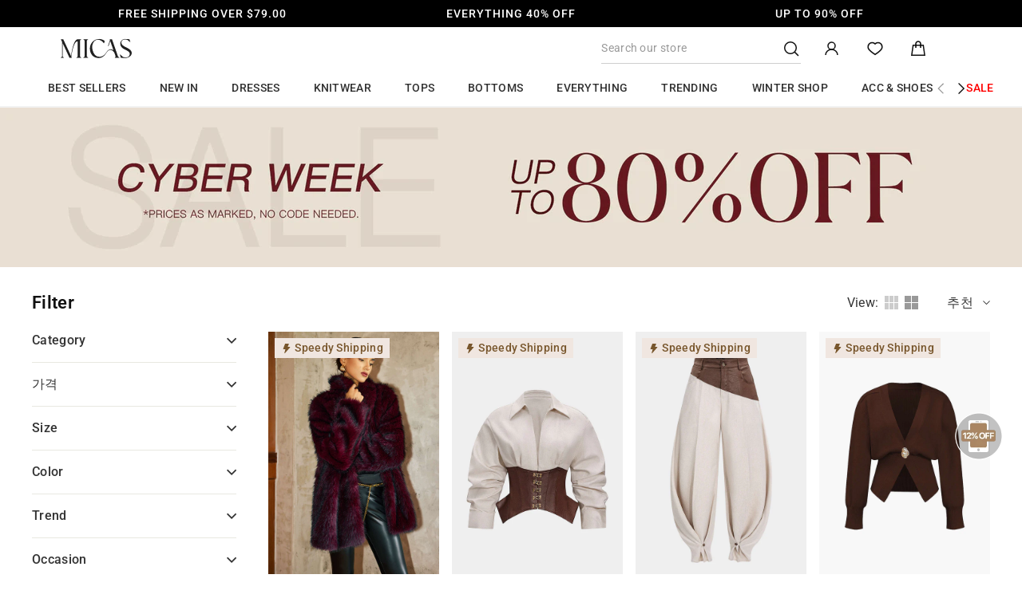

--- FILE ---
content_type: text/html; charset=utf-8
request_url: https://shopmicas.com/ko/cart?t=1768721918021&view=ajax
body_size: 2380
content:



























<div class="cart__items"
     data-count="0"
     data-cart-subtotal="0"
     data-cart-subtotal-shipping="0"
     data-cart-item-ids=""
     data-cart-item-handles=""
     data-cart-item-variant-ids=""
>
  
  
  
  

  

  

  
  

  
</div>
<div class="cart__discounts cart__item-sub cart__item-row hide">
  <div>Discounts</div>
  <div>
    
  </div>
</div>



  <div class="cart__custom-product">
    <h2 class="cart-custom-product-title">You may also like</h2>
    <div class="custom-products-container custom-product-item-container">
      
      
      
        
        
        
          
          


<div class="custom-product-item js-cart_variants__item matomo-product-container"
		 data-handle="mcwss2512040137"
		 data-product-id="9099554750680"
		 data-id="51224063279320"
		 data-quantity="1"
		 data-title="ADD TO CART"
		 data-scope-name="cart#@#recommend"
		 data-matomo-action="cart#@#recommend"
		 data-matomo-name="mcwss2512040137"
		 data-matomo-index="1"
		 data-matomo-url="//shopmicas.com/cdn/shop/files/d1788cda-4f14-482a-999b-7573f70627a6.jpg"
		 data-matomo-sku="MCWSS2512040137-WHITE-XS"
		 data-matomo-size="XS"
		 data-matomo-color="WHITE"
		 data-matomo-price="45.0"
		
			data-matomo-content
		
		 data-content-name="cart#@#product#@#recommend#@#mcwss2512040137#@#1#@#pc/mobile"
		 data-content-piece="//shopmicas.com/cdn/shop/files/d1788cda-4f14-482a-999b-7573f70627a6.jpg"
><div class="custom-product-item__image">
		<a href="/ko/products/mcwss2512040137?variant=51224063279320"
			 style="height: 0; padding-bottom: 150.00000000000003%;"
			 data-matomo="product_card"
		>
			<img class="lazyload"
					 data-src="//shopmicas.com/cdn/shop/files/d1788cda-4f14-482a-999b-7573f70627a6_{width}x.jpg?v=1766830819"
					 data-widths="[180, 360, 540]"
					 data-aspectratio=""
					 data-sizes="auto"
					 alt="Floral Print Jacquard Ruched Balloon Sleeve Top">
		</a>
	</div>
	<div class="custom-product-item__details">
		<div class="custom-product-item__title">
			<a href="/ko/products/mcwss2512040137?variant=51224063279320"
				 class="custom-product-item__name"
				 data-matomo="product_card"
			>Floral Print Jacquard Ruched Balloon Sleeve Top
      </a>
			<div class="notranslate custom-product-item__price">
				
					<span class="custom-product-price custom-product-price-sale font-weight-600">
            <span class=transcy-money>$45.00</span>
          </span>
					<span class="custom-product-price custom-product-price-strikethrough custom-product-price-compare_at_price">
						<span class=transcy-money>$50.00</span>
					</span>
				
			</div>
			<div class="js-variants__wrapper">
				<div class="custom-product-item--variants">
					<div class="js-variants">
						<span>Color: </span> <span class="notranslate">WHITE</span>
					</div>
					<div class="js-variants">
						<span>Size: </span> <span class="notranslate">XS</span>
					</div>
				</div>
			</div>
		</div>
		<div class="custom-product-item__add">
			<button class="custom-product-item__submit custom-product-add2cart" type="button"
							data-matomo="cart_recommend_add"
			>ADD TO CART</button>
		</div>
	</div>
</div>

        
      
        
        
        
          
          


<div class="custom-product-item js-cart_variants__item matomo-product-container"
		 data-handle="mcwsx2512040138"
		 data-product-id="9099554783448"
		 data-id="51224063475928"
		 data-quantity="1"
		 data-title="ADD TO CART"
		 data-scope-name="cart#@#recommend"
		 data-matomo-action="cart#@#recommend"
		 data-matomo-name="mcwsx2512040138"
		 data-matomo-index="2"
		 data-matomo-url="//shopmicas.com/cdn/shop/files/43239c3d-3d80-4638-bc12-e69d509ee096.jpg"
		 data-matomo-sku="MCWSX2512040138-BEIGE-XS"
		 data-matomo-size="XS"
		 data-matomo-color="BEIGE"
		 data-matomo-price="38.0"
		
			data-matomo-content
		
		 data-content-name="cart#@#product#@#recommend#@#mcwsx2512040138#@#2#@#pc/mobile"
		 data-content-piece="//shopmicas.com/cdn/shop/files/43239c3d-3d80-4638-bc12-e69d509ee096.jpg"
><div class="custom-product-item__image">
		<a href="/ko/products/mcwsx2512040138?variant=51224063475928"
			 style="height: 0; padding-bottom: 150.00000000000003%;"
			 data-matomo="product_card"
		>
			<img class="lazyload"
					 data-src="//shopmicas.com/cdn/shop/files/43239c3d-3d80-4638-bc12-e69d509ee096_{width}x.jpg?v=1768564767"
					 data-widths="[180, 360, 540]"
					 data-aspectratio=""
					 data-sizes="auto"
					 alt="Floral Print Jacquard High Waist Shorts">
		</a>
	</div>
	<div class="custom-product-item__details">
		<div class="custom-product-item__title">
			<a href="/ko/products/mcwsx2512040138?variant=51224063475928"
				 class="custom-product-item__name"
				 data-matomo="product_card"
			>Floral Print Jacquard High Waist Shorts
      </a>
			<div class="notranslate custom-product-item__price">
				
					<span class="custom-product-price custom-product-price-sale font-weight-600">
            <span class=transcy-money>$38.00</span>
          </span>
					<span class="custom-product-price custom-product-price-strikethrough custom-product-price-compare_at_price">
						<span class=transcy-money>$40.00</span>
					</span>
				
			</div>
			<div class="js-variants__wrapper">
				<div class="custom-product-item--variants">
					<div class="js-variants">
						<span>Color: </span> <span class="notranslate">BEIGE</span>
					</div>
					<div class="js-variants">
						<span>Size: </span> <span class="notranslate">XS</span>
					</div>
				</div>
			</div>
		</div>
		<div class="custom-product-item__add">
			<button class="custom-product-item__submit custom-product-add2cart" type="button"
							data-matomo="cart_recommend_add"
			>ADD TO CART</button>
		</div>
	</div>
</div>

        
      
        
        
        
          
          


<div class="custom-product-item js-cart_variants__item matomo-product-container"
		 data-handle="mcwov2512080016"
		 data-product-id="9102937129176"
		 data-id="51233788100824"
		 data-quantity="1"
		 data-title="ADD TO CART"
		 data-scope-name="cart#@#recommend"
		 data-matomo-action="cart#@#recommend"
		 data-matomo-name="mcwov2512080016"
		 data-matomo-index="3"
		 data-matomo-url="//shopmicas.com/cdn/shop/files/bb1e08c6-26de-4e69-b4e2-74d157faea1c.jpg"
		 data-matomo-sku="MCWOV2512080016-BROWN-XS"
		 data-matomo-size="XS"
		 data-matomo-color="BROWN"
		 data-matomo-price="40.0"
		
			data-matomo-content
		
		 data-content-name="cart#@#product#@#recommend#@#mcwov2512080016#@#3#@#pc/mobile"
		 data-content-piece="//shopmicas.com/cdn/shop/files/bb1e08c6-26de-4e69-b4e2-74d157faea1c.jpg"
><div class="custom-product-item__image">
		<a href="/ko/products/mcwov2512080016?variant=51233788100824"
			 style="height: 0; padding-bottom: 150.00000000000003%;"
			 data-matomo="product_card"
		>
			<img class="lazyload"
					 data-src="//shopmicas.com/cdn/shop/files/bb1e08c6-26de-4e69-b4e2-74d157faea1c_{width}x.jpg?v=1767938567"
					 data-widths="[180, 360, 540]"
					 data-aspectratio=""
					 data-sizes="auto"
					 alt="Tweed Plaid Print Patchwork Button Long-Sleeve Top">
		</a>
	</div>
	<div class="custom-product-item__details">
		<div class="custom-product-item__title">
			<a href="/ko/products/mcwov2512080016?variant=51233788100824"
				 class="custom-product-item__name"
				 data-matomo="product_card"
			>Tweed Plaid Print Patchwork Button Long-Sleeve Top
      </a>
			<div class="notranslate custom-product-item__price">
				
					<span class="custom-product-price custom-product-price-sale font-weight-600">
            <span class=transcy-money>$40.00</span>
          </span>
					<span class="custom-product-price custom-product-price-strikethrough custom-product-price-compare_at_price">
						<span class=transcy-money>$48.00</span>
					</span>
				
			</div>
			<div class="js-variants__wrapper">
				<div class="custom-product-item--variants">
					<div class="js-variants">
						<span>Color: </span> <span class="notranslate">BROWN</span>
					</div>
					<div class="js-variants">
						<span>Size: </span> <span class="notranslate">XS</span>
					</div>
				</div>
			</div>
		</div>
		<div class="custom-product-item__add">
			<button class="custom-product-item__submit custom-product-add2cart" type="button"
							data-matomo="cart_recommend_add"
			>ADD TO CART</button>
		</div>
	</div>
</div>

        
      
        
        
        
          
          


<div class="custom-product-item js-cart_variants__item matomo-product-container"
		 data-handle="mcwbs2512100007"
		 data-product-id="9102936703192"
		 data-id="51233786003672"
		 data-quantity="1"
		 data-title="ADD TO CART"
		 data-scope-name="cart#@#recommend"
		 data-matomo-action="cart#@#recommend"
		 data-matomo-name="mcwbs2512100007"
		 data-matomo-index="4"
		 data-matomo-url="//shopmicas.com/cdn/shop/files/bb1ece48-e774-47a4-a2ed-d77d735a09c6.jpg"
		 data-matomo-sku="MCWBS2512100007-BROWN-XS"
		 data-matomo-size="XS"
		 data-matomo-color="BROWN"
		 data-matomo-price="38.0"
		
			data-matomo-content
		
		 data-content-name="cart#@#product#@#recommend#@#mcwbs2512100007#@#4#@#pc/mobile"
		 data-content-piece="//shopmicas.com/cdn/shop/files/bb1ece48-e774-47a4-a2ed-d77d735a09c6.jpg"
><div class="custom-product-item__image">
		<a href="/ko/products/mcwbs2512100007?variant=51233786003672"
			 style="height: 0; padding-bottom: 150.00000000000003%;"
			 data-matomo="product_card"
		>
			<img class="lazyload"
					 data-src="//shopmicas.com/cdn/shop/files/bb1ece48-e774-47a4-a2ed-d77d735a09c6_{width}x.jpg?v=1767938560"
					 data-widths="[180, 360, 540]"
					 data-aspectratio=""
					 data-sizes="auto"
					 alt="Plaid Print Button High Waist Shorts">
		</a>
	</div>
	<div class="custom-product-item__details">
		<div class="custom-product-item__title">
			<a href="/ko/products/mcwbs2512100007?variant=51233786003672"
				 class="custom-product-item__name"
				 data-matomo="product_card"
			>Plaid Print Button High Waist Shorts
      </a>
			<div class="notranslate custom-product-item__price">
				
					<span class="custom-product-price custom-product-price-sale font-weight-600">
            <span class=transcy-money>$38.00</span>
          </span>
					<span class="custom-product-price custom-product-price-strikethrough custom-product-price-compare_at_price">
						<span class=transcy-money>$40.00</span>
					</span>
				
			</div>
			<div class="js-variants__wrapper">
				<div class="custom-product-item--variants">
					<div class="js-variants">
						<span>Color: </span> <span class="notranslate">BROWN</span>
					</div>
					<div class="js-variants">
						<span>Size: </span> <span class="notranslate">XS</span>
					</div>
				</div>
			</div>
		</div>
		<div class="custom-product-item__add">
			<button class="custom-product-item__submit custom-product-add2cart" type="button"
							data-matomo="cart_recommend_add"
			>ADD TO CART</button>
		</div>
	</div>
</div>

        
      
        
        
        
          
          


<div class="custom-product-item js-cart_variants__item matomo-product-container"
		 data-handle="mcwtu2512130080"
		 data-product-id="9115349090520"
		 data-id="51296424755416"
		 data-quantity="1"
		 data-title="ADD TO CART"
		 data-scope-name="cart#@#recommend"
		 data-matomo-action="cart#@#recommend"
		 data-matomo-name="mcwtu2512130080"
		 data-matomo-index="5"
		 data-matomo-url="//shopmicas.com/cdn/shop/files/b0e8e7ba-be45-48d8-aac4-7663f9b0a037.jpg"
		 data-matomo-sku="MCWTU2512130080-GREEN-XS"
		 data-matomo-size="XS"
		 data-matomo-color="GREEN"
		 data-matomo-price="28.0"
		
			data-matomo-content
		
		 data-content-name="cart#@#product#@#recommend#@#mcwtu2512130080#@#5#@#pc/mobile"
		 data-content-piece="//shopmicas.com/cdn/shop/files/b0e8e7ba-be45-48d8-aac4-7663f9b0a037.jpg"
><div class="custom-product-item__image">
		<a href="/ko/products/mcwtu2512130080?variant=51296424755416"
			 style="height: 0; padding-bottom: 150.00000000000003%;"
			 data-matomo="product_card"
		>
			<img class="lazyload"
					 data-src="//shopmicas.com/cdn/shop/files/b0e8e7ba-be45-48d8-aac4-7663f9b0a037_{width}x.jpg?v=1768309733"
					 data-widths="[180, 360, 540]"
					 data-aspectratio=""
					 data-sizes="auto"
					 alt="Leaves Contrast Print Satin Backless Tube Top">
		</a>
	</div>
	<div class="custom-product-item__details">
		<div class="custom-product-item__title">
			<a href="/ko/products/mcwtu2512130080?variant=51296424755416"
				 class="custom-product-item__name"
				 data-matomo="product_card"
			>Leaves Contrast Print Satin Backless Tube Top
      </a>
			<div class="notranslate custom-product-item__price">
				
					<span class="custom-product-price font-weight-600">
            <span class=transcy-money>$28.00</span>
          </span>
				
			</div>
			<div class="js-variants__wrapper">
				<div class="custom-product-item--variants">
					<div class="js-variants">
						<span>Color: </span> <span class="notranslate">GREEN</span>
					</div>
					<div class="js-variants">
						<span>Size: </span> <span class="notranslate">XS</span>
					</div>
				</div>
			</div>
		</div>
		<div class="custom-product-item__add">
			<button class="custom-product-item__submit custom-product-add2cart" type="button"
							data-matomo="cart_recommend_add"
			>ADD TO CART</button>
		</div>
	</div>
</div>

        
      
        
        
        
          
          


<div class="custom-product-item js-cart_variants__item matomo-product-container"
		 data-handle="mcwbt2512130082"
		 data-product-id="9115348238552"
		 data-id="51296419938520"
		 data-quantity="1"
		 data-title="ADD TO CART"
		 data-scope-name="cart#@#recommend"
		 data-matomo-action="cart#@#recommend"
		 data-matomo-name="mcwbt2512130082"
		 data-matomo-index="6"
		 data-matomo-url="//shopmicas.com/cdn/shop/files/723926df-159d-433a-a7bf-8229fc39e7eb.jpg"
		 data-matomo-sku="MCWBT2512130082-GREEN-XS"
		 data-matomo-size="XS"
		 data-matomo-color="GREEN"
		 data-matomo-price="45.0"
		
			data-matomo-content
		
		 data-content-name="cart#@#product#@#recommend#@#mcwbt2512130082#@#6#@#pc/mobile"
		 data-content-piece="//shopmicas.com/cdn/shop/files/723926df-159d-433a-a7bf-8229fc39e7eb.jpg"
><div class="custom-product-item__image">
		<a href="/ko/products/mcwbt2512130082?variant=51296419938520"
			 style="height: 0; padding-bottom: 150.00000000000003%;"
			 data-matomo="product_card"
		>
			<img class="lazyload"
					 data-src="//shopmicas.com/cdn/shop/files/723926df-159d-433a-a7bf-8229fc39e7eb_{width}x.jpg?v=1768309656"
					 data-widths="[180, 360, 540]"
					 data-aspectratio=""
					 data-sizes="auto"
					 alt="Leaves Contrast Print Satin Shirred Waistband Wide Leg Pants">
		</a>
	</div>
	<div class="custom-product-item__details">
		<div class="custom-product-item__title">
			<a href="/ko/products/mcwbt2512130082?variant=51296419938520"
				 class="custom-product-item__name"
				 data-matomo="product_card"
			>Leaves Contrast Print Satin Shirred Waistband Wide Leg Pants
      </a>
			<div class="notranslate custom-product-item__price">
				
					<span class="custom-product-price font-weight-600">
            <span class=transcy-money>$45.00</span>
          </span>
				
			</div>
			<div class="js-variants__wrapper">
				<div class="custom-product-item--variants">
					<div class="js-variants">
						<span>Color: </span> <span class="notranslate">GREEN</span>
					</div>
					<div class="js-variants">
						<span>Size: </span> <span class="notranslate">XS</span>
					</div>
				</div>
			</div>
		</div>
		<div class="custom-product-item__add">
			<button class="custom-product-item__submit custom-product-add2cart" type="button"
							data-matomo="cart_recommend_add"
			>ADD TO CART</button>
		</div>
	</div>
</div>

        
      
        
        
        
          
          


<div class="custom-product-item js-cart_variants__item matomo-product-container"
		 data-handle="mcwda2512040130"
		 data-product-id="9115348304088"
		 data-id="51296420233432"
		 data-quantity="1"
		 data-title="ADD TO CART"
		 data-scope-name="cart#@#recommend"
		 data-matomo-action="cart#@#recommend"
		 data-matomo-name="mcwda2512040130"
		 data-matomo-index="7"
		 data-matomo-url="//shopmicas.com/cdn/shop/files/fa0caadb-7bdc-446a-b821-a708e252d26e.jpg"
		 data-matomo-sku="MCWDA2512040130-GREEN-XS"
		 data-matomo-size="XS"
		 data-matomo-color="GREEN"
		 data-matomo-price="70.0"
		
			data-matomo-content
		
		 data-content-name="cart#@#product#@#recommend#@#mcwda2512040130#@#7#@#pc/mobile"
		 data-content-piece="//shopmicas.com/cdn/shop/files/fa0caadb-7bdc-446a-b821-a708e252d26e.jpg"
><div class="custom-product-item__image">
		<a href="/ko/products/mcwda2512040130?variant=51296420233432"
			 style="height: 0; padding-bottom: 150.00000000000003%;"
			 data-matomo="product_card"
		>
			<img class="lazyload"
					 data-src="//shopmicas.com/cdn/shop/files/fa0caadb-7bdc-446a-b821-a708e252d26e_{width}x.jpg?v=1768309660"
					 data-widths="[180, 360, 540]"
					 data-aspectratio=""
					 data-sizes="auto"
					 alt="Jacquard Patchwork Ruched Strappy Sleeveless Maxi Dress">
		</a>
	</div>
	<div class="custom-product-item__details">
		<div class="custom-product-item__title">
			<a href="/ko/products/mcwda2512040130?variant=51296420233432"
				 class="custom-product-item__name"
				 data-matomo="product_card"
			>Jacquard Patchwork Ruched Strappy Sleeveless Maxi Dress
      </a>
			<div class="notranslate custom-product-item__price">
				
					<span class="custom-product-price custom-product-price-sale font-weight-600">
            <span class=transcy-money>$70.00</span>
          </span>
					<span class="custom-product-price custom-product-price-strikethrough custom-product-price-compare_at_price">
						<span class=transcy-money>$78.00</span>
					</span>
				
			</div>
			<div class="js-variants__wrapper">
				<div class="custom-product-item--variants">
					<div class="js-variants">
						<span>Color: </span> <span class="notranslate">GREEN</span>
					</div>
					<div class="js-variants">
						<span>Size: </span> <span class="notranslate">XS</span>
					</div>
				</div>
			</div>
		</div>
		<div class="custom-product-item__add">
			<button class="custom-product-item__submit custom-product-add2cart" type="button"
							data-matomo="cart_recommend_add"
			>ADD TO CART</button>
		</div>
	</div>
</div>

        
      
        
        
        
          
          


<div class="custom-product-item js-cart_variants__item matomo-product-container"
		 data-handle="mcwss2512110076"
		 data-product-id="9095102955736"
		 data-id="51209565798616"
		 data-quantity="1"
		 data-title="ADD TO CART"
		 data-scope-name="cart#@#recommend"
		 data-matomo-action="cart#@#recommend"
		 data-matomo-name="mcwss2512110076"
		 data-matomo-index="8"
		 data-matomo-url="//shopmicas.com/cdn/shop/files/dff5fe3a-5e4d-440b-9646-942fed99e234.jpg"
		 data-matomo-sku="MCWSS2512110076-BURGUNDY-XS"
		 data-matomo-size="XS"
		 data-matomo-color="BURGUNDY"
		 data-matomo-price="28.0"
		
			data-matomo-content
		
		 data-content-name="cart#@#product#@#recommend#@#mcwss2512110076#@#8#@#pc/mobile"
		 data-content-piece="//shopmicas.com/cdn/shop/files/dff5fe3a-5e4d-440b-9646-942fed99e234.jpg"
><div class="custom-product-item__image">
		<a href="/ko/products/mcwss2512110076?variant=51209565798616"
			 style="height: 0; padding-bottom: 150.00000000000003%;"
			 data-matomo="product_card"
		>
			<img class="lazyload"
					 data-src="//shopmicas.com/cdn/shop/files/dff5fe3a-5e4d-440b-9646-942fed99e234_{width}x.jpg?v=1768564750"
					 data-widths="[180, 360, 540]"
					 data-aspectratio=""
					 data-sizes="auto"
					 alt="Mock Neck Metallic Decor Asymmetrical Tank Top">
		</a>
	</div>
	<div class="custom-product-item__details">
		<div class="custom-product-item__title">
			<a href="/ko/products/mcwss2512110076?variant=51209565798616"
				 class="custom-product-item__name"
				 data-matomo="product_card"
			><span class="speedy-flag">
            <svg class="icon icon-flashSale speedy-tag" t="1725351926061" viewBox="0 0 1024 1024" version="1.1" xmlns="http://www.w3.org/2000/svg" p-id="3804" width="22" height="22"><path d="M395.765333 586.570667h-171.733333c-22.421333 0-37.888-22.442667-29.909333-43.381334L364.768 95.274667A32 32 0 0 1 394.666667 74.666667h287.957333c22.72 0 38.208 23.018667 29.632 44.064l-99.36 243.882666h187.050667c27.509333 0 42.186667 32.426667 24.042666 53.098667l-458.602666 522.56c-22.293333 25.408-63.626667 3.392-54.976-29.28l85.354666-322.421333z" fill="#000000" p-id="3805"></path></svg>
            Speedy Shipping
          </span>Mock Neck Metallic Decor Asymmetrical Tank Top
      </a>
			<div class="notranslate custom-product-item__price">
				
					<span class="custom-product-price font-weight-600">
            <span class=transcy-money>$28.00</span>
          </span>
				
			</div>
			<div class="js-variants__wrapper">
				<div class="custom-product-item--variants">
					<div class="js-variants">
						<span>Color: </span> <span class="notranslate">BURGUNDY</span>
					</div>
					<div class="js-variants">
						<span>Size: </span> <span class="notranslate">XS</span>
					</div>
				</div>
			</div>
		</div>
		<div class="custom-product-item__add">
			<button class="custom-product-item__submit custom-product-add2cart" type="button"
							data-matomo="cart_recommend_add"
			>ADD TO CART</button>
		</div>
	</div>
</div>

        
      
        
        
        
          
          


<div class="custom-product-item js-cart_variants__item matomo-product-container"
		 data-handle="mcwsx2512110075"
		 data-product-id="9095102988504"
		 data-id="51209565962456"
		 data-quantity="1"
		 data-title="ADD TO CART"
		 data-scope-name="cart#@#recommend"
		 data-matomo-action="cart#@#recommend"
		 data-matomo-name="mcwsx2512110075"
		 data-matomo-index="9"
		 data-matomo-url="//shopmicas.com/cdn/shop/files/1cc70e00-dd04-400f-9572-ae9d7c3044ba.jpg"
		 data-matomo-sku="MCWSX2512110075-BURGUNDY-XS"
		 data-matomo-size="XS"
		 data-matomo-color="BURGUNDY"
		 data-matomo-price="30.0"
		
			data-matomo-content
		
		 data-content-name="cart#@#product#@#recommend#@#mcwsx2512110075#@#9#@#pc/mobile"
		 data-content-piece="//shopmicas.com/cdn/shop/files/1cc70e00-dd04-400f-9572-ae9d7c3044ba.jpg"
><div class="custom-product-item__image">
		<a href="/ko/products/mcwsx2512110075?variant=51209565962456"
			 style="height: 0; padding-bottom: 150.00000000000003%;"
			 data-matomo="product_card"
		>
			<img class="lazyload"
					 data-src="//shopmicas.com/cdn/shop/files/1cc70e00-dd04-400f-9572-ae9d7c3044ba_{width}x.jpg?v=1768564772"
					 data-widths="[180, 360, 540]"
					 data-aspectratio=""
					 data-sizes="auto"
					 alt="Ruched Asymmetrical Metallic Decor Mini Skirt">
		</a>
	</div>
	<div class="custom-product-item__details">
		<div class="custom-product-item__title">
			<a href="/ko/products/mcwsx2512110075?variant=51209565962456"
				 class="custom-product-item__name"
				 data-matomo="product_card"
			>Ruched Asymmetrical Metallic Decor Mini Skirt
      </a>
			<div class="notranslate custom-product-item__price">
				
					<span class="custom-product-price font-weight-600">
            <span class=transcy-money>$30.00</span>
          </span>
				
			</div>
			<div class="js-variants__wrapper">
				<div class="custom-product-item--variants">
					<div class="js-variants">
						<span>Color: </span> <span class="notranslate">BURGUNDY</span>
					</div>
					<div class="js-variants">
						<span>Size: </span> <span class="notranslate">XS</span>
					</div>
				</div>
			</div>
		</div>
		<div class="custom-product-item__add">
			<button class="custom-product-item__submit custom-product-add2cart" type="button"
							data-matomo="cart_recommend_add"
			>ADD TO CART</button>
		</div>
	</div>
</div>

        
      
        
        
        
          
          


<div class="custom-product-item js-cart_variants__item matomo-product-container"
		 data-handle="mcwto2507240088"
		 data-product-id="9112444698840"
		 data-id="51279966339288"
		 data-quantity="1"
		 data-title="ADD TO CART"
		 data-scope-name="cart#@#recommend"
		 data-matomo-action="cart#@#recommend"
		 data-matomo-name="mcwto2507240088"
		 data-matomo-index="10"
		 data-matomo-url="//shopmicas.com/cdn/shop/files/2fedea73-639d-4752-8bf0-92c241d8d61f.jpg"
		 data-matomo-sku="MCWTO2507240088-WHITE-XS"
		 data-matomo-size="XS"
		 data-matomo-color="WHITE"
		 data-matomo-price="25.0"
		
			data-matomo-content
		
		 data-content-name="cart#@#product#@#recommend#@#mcwto2507240088#@#10#@#pc/mobile"
		 data-content-piece="//shopmicas.com/cdn/shop/files/2fedea73-639d-4752-8bf0-92c241d8d61f.jpg"
><div class="custom-product-item__image">
		<a href="/ko/products/mcwto2507240088?variant=51279966339288"
			 style="height: 0; padding-bottom: 150.00000000000003%;"
			 data-matomo="product_card"
		>
			<img class="lazyload"
					 data-src="//shopmicas.com/cdn/shop/files/2fedea73-639d-4752-8bf0-92c241d8d61f_{width}x.jpg?v=1767947992"
					 data-widths="[180, 360, 540]"
					 data-aspectratio=""
					 data-sizes="auto"
					 alt="Floral Print Sheer Slip Underwire Sleeveless Bodysuit">
		</a>
	</div>
	<div class="custom-product-item__details">
		<div class="custom-product-item__title">
			<a href="/ko/products/mcwto2507240088?variant=51279966339288"
				 class="custom-product-item__name"
				 data-matomo="product_card"
			>Floral Print Sheer Slip Underwire Sleeveless Bodysuit
      </a>
			<div class="notranslate custom-product-item__price">
				
					<span class="custom-product-price custom-product-price-sale font-weight-600">
            <span class=transcy-money>$25.00</span>
          </span>
					<span class="custom-product-price custom-product-price-strikethrough custom-product-price-compare_at_price">
						<span class=transcy-money>$28.00</span>
					</span>
				
			</div>
			<div class="js-variants__wrapper">
				<div class="custom-product-item--variants">
					<div class="js-variants">
						<span>Color: </span> <span class="notranslate">WHITE</span>
					</div>
					<div class="js-variants">
						<span>Size: </span> <span class="notranslate">XS</span>
					</div>
				</div>
			</div>
		</div>
		<div class="custom-product-item__add">
			<button class="custom-product-item__submit custom-product-add2cart" type="button"
							data-matomo="cart_recommend_add"
			>ADD TO CART</button>
		</div>
	</div>
</div>

        
      
        
        
        
          
            
    </div>
  </div>


<div id="luckyday_info" class=""></div>

<div>
   >=  and 
</div>




<div id="shipping-target-container" data-shipping-type="paid">
  
    
    <p class="shipping-warning" >You are only <span class="threshold-target notranslate"><span class=transcy-money>$79.00</span></span> away from free shipping!</p>
  </div>









--- FILE ---
content_type: text/css
request_url: https://shopmicas.com/cdn/shop/t/223/compiled_assets/styles.css?v=137253
body_size: -631
content:
.search-bar.has-tag{position:relative}.search-bar.has-tag:before{content:"Plus ";position:absolute;left:12px;top:50%;transform:translateY(-50%);background:#fff;color:#78562c;font-weight:600;padding:1px}
/*# sourceMappingURL=/cdn/shop/t/223/compiled_assets/styles.css.map?v=137253 */


--- FILE ---
content_type: text/javascript
request_url: https://shopmicas.com/cdn/shop/t/223/assets/matomoTrack.js?v=143256738197728148981757586237
body_size: 25
content:
~function(){const hrefLogStr=sessionStorage.getItem("href_log")||"{}",hrefLog=JSON.parse(hrefLogStr);let current=decodeURI(location.href);current.length>=250&&CryptoJS&&(current=CryptoJS.MD5(current).toString());const getLanding=()=>hrefLog.landing?hrefLog.landing:current,getPrev=()=>hrefLog.current?hrefLog.current===current?hrefLog.prev:hrefLog.current:null;let landing=getLanding(),prev=getPrev();const newTime=new Date().getTime(),time=hrefLog.time||0;newTime-time>=72e5&&(landing=current),sessionStorage.setItem("href_log",JSON.stringify({landing,prev,current,time:newTime}))}();var theme=window.theme=window.theme||{},_paq=window._paq=window._paq||[];~function(){const pageType=window.theme.page_type||"home",pageHandle=window.theme.page_handle||pageType,mForm=new URLSearchParams(window.location.search).get("m_form")||"null",handle=window.theme?.collection_handle||window.theme?.product_handle||"null",url_parameter=`${pageHandle}#@#${mForm}#@#${handle}`;console.debug(url_parameter),_paq.push([function(){visitor_id=this.getVisitorId(),localStorage.setItem("matomo_visitor_id",visitor_id)}]);let type="pc";theme?.config?.bpSmall&&(type="mobile"),_paq.push(["setCustomDimension",2,type]);const hrefLogStr=sessionStorage.getItem("href_log")||"{}",hrefLog=JSON.parse(hrefLogStr);hrefLog.landing&&_paq.push(["setCustomDimension",9,hrefLog.landing]),hrefLog.prev&&_paq.push(["setCustomDimension",10,hrefLog.prev]),hrefLog.current&&_paq.push(["setCustomDimension",11,hrefLog.current]),_paq.push(["setCustomDimension",12,type]);const group=`${window.customerGroup}#@#${window.customerGroupOps}`;_paq.push(["setCustomDimension",20,group]),_paq.push(["setCustomDimension",22,url_parameter]),_paq.push(["trackPageView"]),_paq.push(["trackVisibleContentImpressions",!0,750]);const siteId=window?.Shopify?.shop==="shopmicas.myshopify.com"?"1":"4";(function(){var u="//matomo.themicas.com/";_paq.push(["setTrackerUrl",u+"matomo.php"]),_paq.push(["setSiteId",siteId]);var d=document,g=d.createElement("script"),s=d.getElementsByTagName("script")[0];g.async=!0,g.src=u+"matomo.js",s.parentNode.insertBefore(g,s)})()}();
//# sourceMappingURL=/cdn/shop/t/223/assets/matomoTrack.js.map?v=143256738197728148981757586237


--- FILE ---
content_type: text/javascript
request_url: https://shopmicas.com/cdn/shop/t/223/assets/turbolink.js?v=163998401184222515581761725599
body_size: -27
content:
window.micasTurbolinkStatus="loading",window.addEventListener("DOMContentLoaded",function(){try{const customerId=`gid://shopify/Customer/${window.customer.id}`,loginUrl=window.theme.routes.originLogin,isMobile=window.matchMedia("(max-width: 768px)").matches,initParams={appKey:"74d6335de70e7fc29dc6f2f2582ab8cd",appSecret:"9f1ef050c31fe1bd88f159100afc48b8fa891863",projectId:"cpq5l8da5kl8h38j3k3g",uid:customerId,lv:"",lang:"",loginUrl,jump:""},handleLogin=()=>{window.location.href=loginUrl+"?return_url="+window.location.href},handlePromotion=url=>{const params={url,zIndex:"9999999",width:"375px",clickEventCallback:event=>{switch(event?.type||""){case"linkLoginListener":console.debug("\u89E6\u53D1\u4E86\u767B\u5F55");break;case"linkEventListener":console.debug("\u89E6\u53D1\u4E86\u53BB\u5B8C\u6210\u4EFB\u52A1");break;case"linkRedirectListener":console.debug("\u89E6\u53D1\u4E86\u5956\u54C1\u53BB\u4F7F\u7528");break;case"linkPointsListener":console.debug("\u89E6\u53D1\u4E86\u70B9\u51FB\u533A\u57DF\u57CB\u70B9");break;case"linkCloseListener":console.debug("\u7528\u6237\u4E3B\u52A8\u70B9\u51FB\u5173\u95ED");break}},backgroundImage:"none",backgroundWidth:"0"};Turbolink.webLoadUrl(params).catch()},handlePromotionMobile=url=>{const params={url,newWindow:!1};Turbolink.loadUrl(params).catch()};Turbolink.init(initParams).then(result=>{result.code==200?(window.micasTurbolinkStatus="loaded",document.dispatchEvent(new CustomEvent("micasTurbolink:loaded")),document.addEventListener("micasTurbolinkOpen",ev=>{const promotionUrl=ev.detail?.target;customerId?isMobile?handlePromotionMobile(promotionUrl):handlePromotion(promotionUrl):handleLogin()})):window.micasTurbolinkStatus="error"})}catch(e){console.debug(e)}});
//# sourceMappingURL=/cdn/shop/t/223/assets/turbolink.js.map?v=163998401184222515581761725599


--- FILE ---
content_type: text/javascript
request_url: https://shopmicas.com/cdn/shop/t/223/assets/matomoTrackEvent.js?v=69136318105813216411768273977
body_size: 7643
content:
var _paq=window._paq=window._paq||[],page_type=window.theme.page_type||"",page_handle=window.theme.page_handle||"";try{let localCartAddItem2=function(id,type="ajax"){const localCartStr=localStorage.getItem("localCart")||"[]",hrefLogStr=sessionStorage.getItem("href_log")||"{}";let localCart=JSON.parse(localCartStr);const hrefLog=JSON.parse(hrefLogStr);if(!id)return;localCart.find(item2=>item2.id===id&&item2.type===type)||localCart.push({id,type,prev:hrefLog.prev,current:hrefLog.current,landing:hrefLog.landing}),localStorage.setItem("localCart",JSON.stringify(localCart))},localCartUpdateItem2=function(cartItems=[]){const localCartStr=localStorage.getItem("localCart")||"[]";let localCart=JSON.parse(localCartStr),newLocalCart=[];cartItems.forEach(cartItem=>{const localItemIndex=localCart.findIndex(localItem=>localItem.id==cartItem.id&&localItem.type==="ajax");if(localItemIndex>=0)newLocalCart.push({...localCart[localItemIndex]}),localCart.splice(localItemIndex,1);else{const localSKUIndex=localCart.findIndex(localItem=>localItem.id==cartItem.variant_id&&localItem.type!=="ajax");localSKUIndex>=0&&(newLocalCart.push({...localCart[localSKUIndex]}),localCart.splice(localSKUIndex,1))}}),localStorage.setItem("localCart",JSON.stringify(newLocalCart))},getUtmStr2=function(url){sessionStorage.removeItem("@micas-last-utm");const urlObj=url?new URL(url):window.location,params=new URLSearchParams(urlObj?.search);if(params.has("utm_source")){const utmObj={utm_source:params.get("utm_source")||"null",utm_medium:params.get("utm_medium")||"null",utm_campaign:params.get("utm_campaign")||"null",utm_term:params.get("utm_term")||"null",utm_content:params.get("utm_content")||"null",is_current_link:!0};return sessionStorage.setItem("@micas-lastUTM",JSON.stringify({...utmObj,is_current_link:!1})),`${utmObj.utm_source}#@#${utmObj.utm_medium}#@#${utmObj.utm_campaign}#@#${utmObj.utm_term}#@#${utmObj.utm_content}#@#${utmObj.is_current_link}`}const sessionUtmStr=sessionStorage.getItem("@micas-lastUTM")||"{}",sessionUtm=JSON.parse(sessionUtmStr);return sessionUtm.utm_source?`${sessionUtm.utm_source}#@#${sessionUtm.utm_medium}#@#${sessionUtm.utm_campaign}#@#${sessionUtm.utm_term}#@#${sessionUtm.utm_content}#@#${sessionUtm.is_current_link}`:""};var localCartAddItem=localCartAddItem2,localCartUpdateItem=localCartUpdateItem2,getUtmStr=getUtmStr2;document.addEventListener("ajaxProduct:added",ev=>{const product=ev.detail.product,productList=ev.detail.productList;!product&&!productList?.length||(product?localCartAddItem2(product.id):productList&&productList.forEach(item=>{localCartAddItem2(item.product.id)}))}),document.addEventListener("cart:updated",ev=>{const cart=ev.detail.cart;localCartUpdateItem2(cart.items)}),~function(){let bomType="pc";theme?.config?.bpSmall&&(bomType="mobile");const utmStr=getUtmStr2();class MatomoHandle{constructor(obj){typeof obj.container=="string"?this.container=document.querySelector(obj.container):this.container=obj.container,this.event=obj.event||"click",this.category=obj.category||"click",this.target=obj.target||"",this.disableKey=obj.disableKey||"matomoDisable",this.delayed=obj.delayed||!1,this.delayTime=obj.delayTime||300,this.customData=obj.customData||function(){return{}},this.customTarget=obj.customTarget||null,this.callback=obj.callback||function(){return!1},this.prevFn=obj.prevFn||function(){return!1},this.ABGroup="A",document.documentElement.classList.contains("abtest-b")&&(this.ABGroup="B"),this.bind()}bind(){if(!this.container)return!1;if(this.event==="load")window.addEventListener("load",ev=>{this.handle(this.container)});else if(this.event==="sync")this.handle(this.container);else if(this.event==="repeat"){let domList=this.container.querySelectorAll(this.target),that=this;domList.forEach(item=>{new MatomoHandle({container:item,event:"sync",category:that.category,disableKey:that.disableKey,debug:that.debug,delayed:that.delayed,delayTime:that.delayTime,customData:that.customData,customTarget:that.customTarget,callback:that.callback,prevFn:that.prevFn})})}else this.container.addEventListener(this.event,ev=>{if(this.delayed)setTimeout(()=>{let el=this.getTarget(ev);el&&this.handle(el)},this.delayTime);else{let el=this.getTarget(ev);if(!el)return;this.handle(el,ev)}})}getTarget(ev){let targetEl=null;this.customTarget?targetEl=this.customTarget(ev,this.container):(targetEl=ev?.target,targetEl&&targetEl.dataset&&targetEl.dataset?.matomo!==this.target&&(targetEl=ev.target.closest(`[data-matomo='${this.target}']`)));let disable=!1;return targetEl&&targetEl.dataset&&(disable=targetEl.dataset[this.disableKey]),disable?!1:targetEl}handle(el,ev){let data=this.getData(el,ev);this.prevFn(el,data,this.container,ev),Object.keys(data).length&&this.sendData(data),this.sendEnd(el),this.callback(el,this.container,ev)}getData(el,ev){let action=el?.dataset?.matomoAction||"";action===""&&(action=el?.dataset?.matomo||"");let name=el?.dataset?.matomoName||"",value=el?.dataset?.matomoValue||1;value=value*1;let index=el?.dataset?.matomoIndex||"";el?.dataset?.abtest!==void 0&&(this.ABGroup==="A"?index=el?.dataset?.matomoIndexA||index:index=el?.dataset?.matomoIndexB||index);let url=el?.dataset?.matomoUrl||"";const rawHref=el?.getAttribute("href")||"",elHref=rawHref==="#"||rawHref.startsWith("javascript:")?"":el?.href||"",href=el?.dataset?.matomoHref||elHref,sku=el?.dataset?.matomoSku||"",size=el?.dataset?.matomoSize||"",color=el?.dataset?.matomoColor||"",price=el?.dataset?.matomoPrice||"";let mobileName=el?.dataset?.matomoMobileName||"",mobileUrl=el?.dataset?.matomoMobileUrl||"";window.theme.config.bpSmall&&(name=mobileName||name,url=mobileUrl||url);let data={category:this.category,action,name,value,index,url,href,sku,size,color,price,utmStr};const newDta=this.customData(el,this.container,ev);return Object.assign(data,newDta)}sendData(data){const _paq2=window._paq=window._paq||[];let type="pc";theme?.config?.bpSmall&&(type="mobile");const hrefLogStr=sessionStorage.getItem("href_log")||"{}",hrefLog=JSON.parse(hrefLogStr),micas_uuid=localStorage.getItem("@micas-browser-id");let dimensions={dimension1:data.index||"",dimension3:data.url,dimension4:data.href,dimension5:data.sku,dimension6:data.size,dimension7:data.color,dimension8:data.price,dimension9:data.landing||hrefLog?.landing||"",dimension10:data.prev||hrefLog?.prev||"",dimension11:data.current||hrefLog?.current||"",dimension12:type,dimension13:data.category,dimension14:data.action,dimension15:data.name,dimension16:data.value||1,dimension17:data.shopifyId||"",dimension19:data.shopifyEmail||"",dimension20:`${window.customerGroup}#@#${window.customerGroupOps}`,dimension21:data.utmStr,dimension23:micas_uuid,dimension24:micas_uuid};const unit=Shopify.currency?.active||"";dimensions.dimension8!==""&&(dimensions.dimension8=`${unit} ${parseFloat(dimensions.dimension8).toFixed(2)}`);for(const dimensionsKey in dimensions)dimensions[dimensionsKey]===""&&delete dimensions[dimensionsKey];_paq2.push(["trackEvent",data.category,data.action,data.name,data.value||1,dimensions])}sendEnd(el){el.dataset[this.disableKey]="1"}}class MatomoContent{constructor(container){typeof container=="string"?this.container=document.querySelector(container):this.container=container,this.init()}init(){this.ABGroup="A",document.documentElement.classList.contains("abtest-b")&&(this.ABGroup="B"),this.matomoObserver=new IntersectionObserver(entries=>{entries.forEach(entry=>{const target=entry.target;entry.isIntersecting&&window.getComputedStyle(target).visibility!=="hidden"&&window.getComputedStyle(target).display!=="none"&&(this.track(target),this.matomoObserver.unobserve(target))})},{threshold:[.25]}),this.bind()}bind(){if(!this.container)return!1;this.container.querySelectorAll("[data-matomo-content]").forEach(item=>{item.dataset.matomoContentTracked||(this.matomoObserver.observe(item),item.dataset.matomoContentTracked="observer")})}track(target){let contentName=target.dataset.contentName,contentPiece=target.dataset.contentPiece;target.dataset.abtest!==void 0&&(this.ABGroup==="A"?(contentPiece=target.dataset.contentPieceA?target.dataset.contentPieceA:contentPiece,contentName=target.dataset.contentNameA?target.dataset.contentNameA:contentName):(contentPiece=target.dataset.contentPieceB?target.dataset.contentPieceB:contentPiece,contentName=target.dataset.contentNameB?target.dataset.contentNameB:contentName));let contentTarget=target.dataset.contentTarget;if(!contentTarget){const a=target.closest("a");a&&(contentTarget=a.getAttribute("href"))}_paq.push(["trackContentImpression",contentName,contentPiece,contentTarget]),target.dataset.matomoContentTracked="tracked"}}if(new MatomoContent("#PageContainer"),new MatomoContent(".micas-shipping-tip-popup"),document.addEventListener("collection:reloaded",()=>{new MatomoContent("#PageContainer")}),document.addEventListener("collection:fetchMore",()=>{new MatomoContent("#PageContainer")}),document.addEventListener("featured:fetchMore",()=>{new MatomoContent(".featured-collection-auto-load")}),document.addEventListener("cart:updated",()=>{new MatomoContent("#CartDrawer")}),~function(){const buyGetDrawer=document.querySelector("#BuyGetDrawer"),giftHandles=buyGetDrawer?.dataset?.giftHandles,giftMessage=buyGetDrawer?.dataset?.giftMessage,contentName=`site#@#pop#@#freegift#@#${giftMessage}#@#1#@#pc/mobile`;buyGetDrawer&&buyGetDrawer.addEventListener("drawerOpen",()=>{_paq.push(["trackContentImpression",contentName,giftMessage,giftHandles])}),document.addEventListener("modalOpen.BuyGetModal",()=>{_paq.push(["trackContentImpression",contentName,giftMessage,giftHandles])}),new MatomoHandle({container:"#CartDrawer",category:"popClick",target:"pop#@#freegiftopen",customData:()=>({name:giftMessage,url:giftHandles}),callback:el=>{el.dataset.matomoDisable=""}}),new MatomoHandle({container:"#BuyGetDrawer",category:"popClick",target:"pop#@#freegiftclose",callback:el=>{el.dataset.matomoDisable=""}}),new MatomoHandle({container:"#BuyGetModal",category:"popClick",target:"pop#@#freegiftclose",callback:el=>{el.dataset.matomoDisable=""}}),document.addEventListener("buyGetAdd",ev=>{const variant=ev.detail?.variant,index=ev.detail?.index,spu=ev.detail?.spu;new MatomoHandle({container:document.documentElement,category:"addToCartClick",event:"sync",customData:()=>({...{action:"pop#@#addfreegift",name:spu,value:1,index,url:variant.featured_image.src,sku:variant.sku,color:variant.option1,size:variant.option2,price:(variant?.price/100).toFixed(2)}})})}),new MatomoHandle({container:window.document,category:"skuChange",target:"skuChange",event:"variant:change:buyGet",customTarget:()=>document.createElement("div"),customData:(_,__,ev)=>{const{variant,optionIndex,optionValue,target}=ev.detail;return{action:"pop#@#freegift",name:`${target.dataset?.handle||""}`,value:1,index:target.dataset?.index||1,url:target.dataset?.featured_image||"",sku:`${variant.sku}`,...optionIndex==1?{size:optionValue}:{},...optionIndex==0?{color:optionValue}:{},price:(variant.price/100).toFixed(2)}}})}(),new MatomoHandle({container:document.documentElement,category:"pageView",event:"sync",customData:()=>({...{action:window?.theme?.page_handle||window?.theme?.page_type,name:`${location.origin}${location.pathname}`,value:1,url:location.href}})}),new MatomoHandle({container:"#SiteHeader .site-header-nav-bar",category:"menuClick",target:"site#@#headerIcon",event:"drawerOpen",callback:el=>{el.dataset.matomoDisable=""}}),new MatomoHandle({container:"#SiteHeader .site-header-nav-bar",category:"menuClick",target:"headerLogo"}),new MatomoHandle({container:"#SiteHeader .site-nav__link--icon-wishlist",category:"menuClick",target:"site#@#headerIcon"}),new MatomoHandle({container:"#SiteHeader .site-nav-user .site-nav-user__dropdown",category:"menuClick",target:"site#@#headerUser"}),new MatomoHandle({container:"#NavDrawer .mobile-nav__social",category:"menuClick",target:"site#@#drawerSocialIcon"}),new MatomoHandle({container:"#shopify-section-footer",category:"menuClick",target:"site#@#footerSocialIcon"}),new MatomoHandle({container:"#CartDrawer",category:"bannerClick",target:"cart#@#cart_act"}),new MatomoHandle({container:".site-navigation",category:"menuClick",target:"site#@#mainMenu"}),new MatomoHandle({container:".site-navigation-ph",category:"menuClick",target:"site#@#mainMenu_mobile"}),new MatomoHandle({container:"#shopify-section-footer .site-footer",category:"menuClick",target:"site#@#footerMenu"}),new MatomoHandle({container:"#NavDrawer",category:"menuClick",target:"site#@#drawerMenu"}),new MatomoHandle({container:"#SearchDrawer .hot-keyword",category:"menuClick",target:"site#@#searchHot"}),new MatomoHandle({container:"#SearchDrawer .custom-products-scroll-container",category:"productCardClick",target:"product_card",customData:el=>{let data={};const cartItem=el.closest(".matomo-product-container");return cartItem&&(data.action="search#@#recommend",data.name=cartItem.dataset.matomoName||"",data.index=cartItem.dataset.matomoIndex||"",data.url=cartItem.dataset.matomoUrl||"",data.sku=cartItem.dataset.matomoSku||"",data.size=cartItem.dataset.matomoSize||"",data.color=cartItem.dataset.matomoColor||"",data.price=cartItem.dataset.matomoPrice||""),{...data}}}),new MatomoHandle({container:window.document,category:"quickViewClick",target:"quickView",event:"quickShopModalOpen",customTarget:ev=>ev.detail?.target||null,customData:el=>{let data={};const gridItem=el.closest(".matomo-product-container");return gridItem&&(data.action=gridItem.dataset.matomoAction||"",data.name=gridItem.dataset.matomoName||"",data.index=gridItem.dataset.matomoIndex||"",data.url=gridItem.dataset.matomoUrl||"",data.sku=gridItem.dataset.matomoSku||"",data.size=gridItem.dataset.matomoSize||"",data.color=gridItem.dataset.matomoColor||"",data.price=gridItem.dataset.matomoPrice||""),{...data}},prevFn:(el,data)=>{const gridItem=el.closest(".grid-product");if(gridItem){const sku=gridItem.dataset.matomoSku||"",price=gridItem.dataset.matomoPrice||"",title=gridItem.dataset.matomoTitle||"",collectionsArr=(gridItem.dataset.matomoCollections||"").split(",").slice(0,5);_paq.push(["setEcommerceView",sku,title,collectionsArr,price]),_paq.push(["ping"])}const unit=Shopify.currency?.active||"";let productViewPrice;data.price!==""&&(productViewPrice=`${unit} ${parseFloat(data.price).toFixed(2)}`);const hrefLogStr=sessionStorage.getItem("href_log")||"{}",hrefLog=JSON.parse(hrefLogStr);_paq.push(["trackEvent","productView","quickView#@#product",data.name,1,{dimension3:data.url,dimension5:data.sku,dimension6:data.size,dimension7:data.color,dimension8:productViewPrice,dimension9:data.landing||hrefLog?.landing||"",dimension10:data.prev||hrefLog?.prev||"",dimension11:data.current||hrefLog?.current||"",dimension12:bomType,dimension13:"productView",dimension14:"quickView#@#product",dimension15:data.name,dimension16:1}])},callback:el=>{el.dataset.matomoDisable=""}}),new MatomoHandle({container:window.document,category:"quickView",target:"shareClick",customTarget:ev=>{const evTarget=ev.target,isModal=evTarget.closest(".modal--quick-shop");let targetEl=null;return isModal&&(evTarget.dataset["data-matomo"]=="addToCartClick"||evTarget.dataset["data-matomo"]=="shareClick"?targetEl=evTarget:targetEl=evTarget.closest("[data-matomo='addToCartClick'],[data-matomo='shareClick']")),targetEl},customData:el=>{let data={};data.category=el.dataset.matomo;const action=el.dataset.matomoAction;action&&(data.action=action.replace("product#@#","quickView#@#"));const cartItem=el.closest(".product-wrapper");return cartItem&&(data.name=cartItem.dataset.productHandle||"",data.url=cartItem.dataset.currentSkuImage||"",data.sku=cartItem.dataset.currentSku||"",data.size=cartItem.dataset.currentSize||"",data.color=cartItem.dataset.currentColor||"",data.price=cartItem.dataset.currentPrice||""),{...data}},callback:el=>{el.dataset.matomoDisable=""}}),new MatomoHandle({container:window.document,category:"skuChange",target:"skuChange",event:"variant:change",customTarget:ev=>{const container=ev.detail.container;let el=null;if(container&&container.closest(".modal--quick-shop")){const productWrapper=container.closest(".product-wrapper"),variant=ev.detail?.variant;variant&&productWrapper&&(el=document.createElement("div"),el.dataset.matomoAction="quickView#@#product",el.dataset.matomoName=productWrapper.dataset.productHandle||"",el.dataset.matomoSku=variant.sku||"",el.dataset.matomoIndex=ev.detail.index||"",el.dataset.matomoUrl=variant.featured_image?.src||"",el.dataset.matomoColor=variant.option1||"",el.dataset.matomoSize=variant.option2||"",el.dataset.matomoPrice=(variant.price/100).toFixed(2),el.dataset.matomoTitle=productWrapper.dataset.productTitle||"",el.dataset.matomoCollections=productWrapper.dataset.productCollections||"")}return el},prevFn:(el,data)=>{const hrefLogStr=sessionStorage.getItem("href_log")||"{}",hrefLog=JSON.parse(hrefLogStr),collectionsArr=el.dataset.matomoCollections.split(",").slice(0,5);_paq.push(["setEcommerceView",el.dataset.matomoSku,el.dataset.matomoTitle,collectionsArr,el.dataset.matomoPrice]),_paq.push(["ping"]);const unit=Shopify.currency?.active||"";let productViewPrice;data.price!==""&&(productViewPrice=`${unit} ${parseFloat(data.price).toFixed(2)}`),_paq.push(["trackEvent","productView","quickView#@#product",data.name,1,{dimension3:data.url,dimension5:data.sku,dimension6:data.size,dimension7:data.color,dimension8:productViewPrice,dimension9:data.landing||hrefLog?.landing||"",dimension10:data.prev||hrefLog?.prev||"",dimension11:data.current||hrefLog?.current||"",dimension12:bomType,dimension13:"productView",dimension14:"quickView#@#product",dimension15:data.name,dimension16:1}])},callback:el=>{el.dataset.matomoDisable=""}}),new MatomoHandle({container:"#CartDrawer",category:"productCardClick",target:"product_card",customData:el=>{let data={};const cartItem=el.closest(".matomo-product-container");return cartItem&&(data.action=cartItem.dataset.matomoAction||"",data.name=cartItem.dataset.matomoName||"",data.index=cartItem.dataset.matomoIndex||"",data.url=cartItem.dataset.matomoUrl||"",data.sku=cartItem.dataset.matomoSku||"",data.size=cartItem.dataset.matomoSize||"",data.color=cartItem.dataset.matomoColor||"",data.price=cartItem.dataset.matomoPrice||""),{...data}}}),new MatomoHandle({container:"#CartDrawer",category:"addToCartClick",target:"cart_recommend_add",customData:el=>{let data={};data.action="cart#@#recommend";const cartItem=el.closest(".matomo-product-container");return cartItem&&(data.action=cartItem.dataset.matomoAction||"cart#@#recommend",data.name=cartItem.dataset.matomoName||"",data.index=cartItem.dataset.matomoIndex||"",data.url=cartItem.dataset.matomoUrl||"",data.sku=cartItem.dataset.matomoSku||"",data.size=cartItem.dataset.matomoSize||"",data.color=cartItem.dataset.matomoColor||"",data.price=cartItem.dataset.matomoPrice||""),{...data}}}),new MatomoHandle({container:"#CartDrawer",category:"addToCartClick",target:"cart_variant_select_submit",customData:el=>{let data={};const selectContainer=el.closest(".cartVariantSelect"),type=selectContainer?.dataset?.type;if(data.action=selectContainer?.dataset.matomoAction||"cart#@#item",data.name=selectContainer?.dataset.spu||"",data.value=selectContainer?.dataset.oldQuantity||"",data.index=1,data.url=el?.dataset.featured_image||"",data.sku=el?.dataset.sku||"",data.size=el?.dataset.option1||"",data.color=el?.dataset.option2||"",data.price=el?.dataset.price||"",type==="update"){const oldFeatured_image=selectContainer?.dataset.oldFeatured_image,oldSku=selectContainer?.dataset.oldSku,oldColor=selectContainer?.dataset.oldOption1,oldSize=selectContainer?.dataset.oldOption2,oldPrice=selectContainer?.dataset.oldPrice,oldIndex=selectContainer?.dataset.oldIndex,hrefLogStr=sessionStorage.getItem("href_log")||"{}",hrefLog=JSON.parse(hrefLogStr);_paq.push(["trackEvent","removeFromCartClick","cart#@#item",data.name,data.value,{dimension1:oldIndex,dimension3:oldFeatured_image,dimension5:oldSku,dimension6:oldSize,dimension7:oldColor,dimension8:oldPrice,dimension9:data.landing||hrefLog?.landing||"",dimension10:data.prev||hrefLog?.prev||"",dimension11:data.current||hrefLog?.current||"",dimension12:bomType,dimension13:"removeFromCartClick",dimension14:"cart#@#item",dimension15:data.name,dimension16:data.value}])}return{...data}},callback:el=>{el.dataset.matomoDisable=""}}),new MatomoHandle({container:"#CartDrawer",category:"addToCartClick",target:"quantity-plus-btn",customData:el=>{let data={};data.action="cart#@#button";const cartItem=el.closest(".matomo-product-container");return cartItem&&(data.name=cartItem.dataset.matomoName||"",data.index=cartItem.dataset.matomoIndex||"",data.url=cartItem.dataset.matomoUrl||"",data.sku=cartItem.dataset.matomoSku||"",data.size=cartItem.dataset.matomoSize||"",data.color=cartItem.dataset.matomoColor||"",data.price=cartItem.dataset.matomoPrice||""),{...data}}}),new MatomoHandle({container:"#CartDrawer",category:"removeFromCartClick",target:"quantity-minus-btn",customData:el=>{let data={};data.action="cart#@#button";const cartItem=el.closest(".matomo-product-container");return cartItem&&(data.name=cartItem.dataset.matomoName||"",data.index=cartItem.dataset.matomoIndex||"",data.url=cartItem.dataset.matomoUrl||"",data.sku=cartItem.dataset.matomoSku||"",data.size=cartItem.dataset.matomoSize||"",data.color=cartItem.dataset.matomoColor||"",data.price=cartItem.dataset.matomoPrice||""),{...data}}}),new MatomoHandle({container:"#CartDrawer",category:"addToCartClick",target:"quantity-input",event:"change",customData:el=>{let data={};data.action="cart#@#input",el.defaultValue>el.value&&(data.category="removeFromCartClick"),data.value=Math.abs(el.defaultValue-el.value);const cartItem=el.closest(".matomo-product-container");return cartItem&&(data.name=cartItem.dataset.matomoName||"",data.index=cartItem.dataset.matomoIndex||"",data.url=cartItem.dataset.matomoUrl||"",data.sku=cartItem.dataset.matomoSku||"",data.size=cartItem.dataset.matomoSize||"",data.color=cartItem.dataset.matomoColor||"",data.price=cartItem.dataset.matomoPrice||""),{...data}}}),new MatomoHandle({container:window.document,category:"addToCartResult",target:"addToCartResult",event:"ajaxProduct:added",customTarget:ev=>{const sku=ev.detail.sku||"";let el=null,name="success";return sku&&(el=document.createElement("div"),el.dataset.matomoAction=sku,el.dataset.matomoName=name),el}}),new MatomoHandle({container:window.document,category:"addToCartResult",target:"addToCartResult",event:"ajaxProduct:error",customTarget:ev=>{const sku=ev.detail.sku||"";let el=null,name=ev.detail?.errorMessage||"";return sku&&(el=document.createElement("div"),el.dataset.matomoAction=sku,el.dataset.matomoName=name),el}}),new MatomoHandle({container:"#CartDrawer .cartVariantSelect",category:"skuChange",target:"skuChange",event:"matomoVariantChange",customTarget:ev=>{const container=ev.detail.container;let el=null;const variant=ev.detail?.variant;return variant&&(el=document.createElement("div"),el.dataset.matomoAction=container.dataset.scopeName||"cart#@#item",el.dataset.matomoName=container.dataset.spu||"",el.dataset.matomoSku=variant.sku||"",el.dataset.matomoIndex=ev.detail.index||"",el.dataset.matomoUrl=variant.featured_image?.src||"",el.dataset.matomoColor=variant.option1||"",el.dataset.matomoSize=variant.option2||"",el.dataset.matomoPrice=(variant.price/100).toFixed(2)),el}}),~function(){const checkout_btn=document.querySelector("#CartDrawer .cart__checkout");checkout_btn&&checkout_btn.addEventListener("click",()=>{if(checkout_btn.dataset?.matomoDisable==="true")return;checkout_btn.dataset.matomoDisable="true",sessionStorage.setItem("currentCheckoutStep","Checkout");const localCartStr=localStorage.getItem("localCart")||"[]";let localCart=JSON.parse(localCartStr);new MatomoHandle({container:"#CartDrawer",category:"checkout",target:"#CartDrawer .cart__items .cart__item",event:"repeat",customData:(el,container)=>{let data={};data.action="cart#@#product",data.name=container.dataset.matomoName||"";const value=container.dataset.quantity||1;data.value=value*1,data.index=container.dataset.matomoIndex||"",data.url=container.dataset.matomoUrl||"",data.sku=container.dataset.matomoSku||"",data.size=container.dataset.matomoSize||"",data.color=container.dataset.matomoColor||"",data.price=container.dataset.matomoPrice||"";const id=el.dataset.id,variant_id=el.dataset.variantId;let localCartItem={};const localItemIndex=localCart.findIndex(localItem=>localItem.id==id&&localItem.type==="ajax");if(localItemIndex>=0)localCartItem={...localCart[localItemIndex]},localCart.splice(localItemIndex,1);else{const localSKUIndex=localCart.findIndex(localItem=>localItem.id==variant_id&&localItem.type!=="ajax");localSKUIndex>=0&&(localCartItem={...localCart[localSKUIndex]},localCart.splice(localItemIndex,1))}return data.landing=localCartItem.landing||"",data.prev=localCartItem.prev||"",data.current=localCartItem.current||"",data}})})}(),~function(){document.addEventListener("cart:updated",e=>{const cart=e.detail.cart,has_matomo_cart=window.sessionStorage.getItem("has_matomo_cart");Number(has_matomo_cart||cart.item_count)&&(_paq.push(["clearEcommerceCart"]),cart.items.forEach(item=>{const itemEl=document.querySelector(`#CartDrawer .cart__items .cart__item[data-id="${item.id}"]`);let collections_arr=[];itemEl&&(collections_arr=(itemEl.dataset?.collections||"").split(",")),_paq.push(["addEcommerceItem",item.sku,item.product_title,collections_arr.slice(0,5),parseFloat(item.final_price/100),item.quantity])}),_paq.push(["trackEcommerceCartUpdate",parseFloat(cart.total_price/100)])),window.sessionStorage.setItem("has_matomo_cart",cart.item_count)})}(),new MatomoHandle({container:window.document,category:"imageChange",target:"imageChange",event:"slideChange",customTarget:ev=>{const container=ev.detail?.container;if(container){const el=document.createElement("div");return container.classList.contains("is-modal")?el.dataset.matomoAction="quickView#@#product":el.dataset.matomoAction="product#@#product",el.dataset.matomoName=container.dataset?.productHandle||"",el.dataset.matomoIndex=ev.detail?.index||"",el.dataset.matomoUrl=ev.detail?.mediaUrl||"",el}else return null},callback:el=>{el.dataset.matomoDisable=""}}),(page_type==="index"||page_handle==="curve")&&(Array.from(document.querySelectorAll(".slideshow-wrapper .hero")).forEach(item=>{new MatomoHandle({container:item,category:"bannerClick",target:"slideshow"})}),Array.from(document.querySelectorAll(".irregular-collection-section")).forEach(item=>{new MatomoHandle({container:item,category:"bannerClick",target:"irregular_gallery"})}),new MatomoHandle({container:".flash-sale-section",category:"bannerClick",target:"featuredSale"}),Array.from(document.querySelectorAll(".photo-gallery, .image-gallery")).forEach(item=>{new MatomoHandle({container:item,category:"bannerClick",target:"photo-gallery"})}),new MatomoHandle({container:"#MainContent",category:"viewMoreClick",target:"featured_all"}),new MatomoHandle({container:"#MainContent",category:"menuClick",target:"featured_menu",callback:el=>{el.dataset.matomoDisable=""}}),new MatomoHandle({container:"#MainContent",category:"productCardClick",target:"product_card",customData:el=>{let data={};const cartItem=el.closest(".matomo-product-container");return cartItem&&(data.action=cartItem.dataset.matomoAction||"",data.name=cartItem.dataset.matomoName||"",data.index=cartItem.dataset.matomoIndex||"",data.url=cartItem.dataset.matomoUrl||"",data.sku=cartItem.dataset.matomoSku||"",data.size=cartItem.dataset.matomoSize||"",data.color=cartItem.dataset.matomoColor||"",data.price=cartItem.dataset.matomoPrice||""),{...data}}})),page_type==="collection"&&(new MatomoHandle({container:".collection-grid__wrapper .grid",category:"bannerClick",target:"collection_banner"}),new MatomoHandle({container:".collection-banner-list-inner",category:"bannerClick",target:"collection_banner_list"}),new MatomoHandle({container:".collection-menu .collection-link-child",category:"menuClick",target:"collection#@#collectionMenu"}),new MatomoHandle({container:"#CollectionAjaxContent .grid",category:"productCardClick",target:"product_card",customData:el=>{let data={};const cartItem=el.closest(".matomo-product-container");return cartItem&&(data.action=cartItem.dataset.matomoAction||"",data.name=cartItem.dataset.matomoName||"",data.index=cartItem.dataset.matomoIndex||"",data.url=cartItem.dataset.matomoUrl||"",data.sku=cartItem.dataset.matomoSku||"",data.size=cartItem.dataset.matomoSize||"",data.color=cartItem.dataset.matomoColor||"",data.price=cartItem.dataset.matomoPrice||""),{...data}}}),new MatomoHandle({container:document,category:"codeCopy",target:"codeCopy",event:"copied",customTarget:ev=>{let el=null;return ev.detail?.element&&(el=ev.detail.element),el},customData:el=>{let data={};const collectionHeaderSection=el.closest("#CollectionHeaderSection");if(collectionHeaderSection){data.action=`collection#@#${collectionHeaderSection.dataset.collection}`,data.name=el.dataset.copyDom||"";const children=el.parentNode.children;let index=0;for(let i=0;i<children.length;i++)if(children[i]===el){index=i;break}data.index=index+1;const collectionImageEl=collectionHeaderSection.querySelector(".collection-hero__image");data.url=collectionImageEl.dataset.contentPiece}return{...data}}})),page_type==="product"&&(new MatomoHandle({container:".product-wrapper",category:"productView",target:"productView",event:"sync",customData:(el,container)=>{let data={};return container&&(data.action="product#@#product",data.name=container.dataset.productHandle||"",data.url=container.dataset.matomoUrl||"",data.sku=container.dataset.currentSku||"",data.size=container.dataset.currentSize||"",data.color=container.dataset.currentColor||"",data.price=container.dataset.currentPrice||""),data}}),new MatomoHandle({container:".product-single__meta .custom_sale_banner",category:"bannerClick",target:"product_banner"}),new MatomoHandle({container:".product-recommendations-container",category:"productCardClick",target:"product_card",customData:el=>{let data={};const cartItem=el.closest(".matomo-product-container");return cartItem&&(data.action=cartItem.dataset.matomoAction||"",data.name=cartItem.dataset.matomoName||"",data.index=cartItem.dataset.matomoIndex||"",data.url=cartItem.dataset.matomoUrl||"",data.sku=cartItem.dataset.matomoSku||"",data.size=cartItem.dataset.matomoSize||"",data.color=cartItem.dataset.matomoColor||"",data.price=cartItem.dataset.matomoPrice||""),{...data}}}),new MatomoHandle({container:".page-content--product .product-single__meta .product-size-chart-btn",category:"btnClick",target:"sizeguide",callback:el=>{el.dataset.matomoDisable=""}}),new MatomoHandle({container:".page-content--product .product-single__meta",category:"shareClick",target:"shareClick",customData:el=>{let data={};data.action=el.dataset.matomoAction||"";const cartItem=el.closest(".product-wrapper");return cartItem&&(data.name=cartItem.dataset.productHandle||"",data.sku=cartItem.dataset.currentSku||"",data.size=cartItem.dataset.currentSize||"",data.color=cartItem.dataset.currentColor||"",data.price=cartItem.dataset.currentPrice||""),{...data}},callback:el=>{el.dataset.matomoDisable=""}}),new MatomoHandle({container:".page-content--product .product-single__meta .product-add",category:"addToCartClick",target:"addToCartClick",customData:el=>{let data={};data.action="product#@#addBtn";const cartItem=el.closest(".product-wrapper");if(cartItem){const img_item=cartItem.querySelector(".product__thumb-item .product__thumb.is-active");data.name=cartItem.dataset.productHandle||"",data.index="",data.url=cartItem.dataset.currentSkuImage||"",data.sku=cartItem.dataset.currentSku||"",data.size=cartItem.dataset.currentSize||"",data.color=cartItem.dataset.currentColor||"",data.price=cartItem.dataset.currentPrice||""}return{...data}},callback:el=>{el.dataset.matomoDisable=""}}),new MatomoHandle({container:".product-wrapper:not(.is-modal)",category:"skuChange",target:"skuChange",event:"variantChange",customTarget:(ev,container)=>{const variant=ev.detail?.variant;let el=null;return variant&&container&&(el=document.createElement("div"),el.dataset.matomoAction="product#@#product",el.dataset.matomoName=container.dataset.productHandle||"",el.dataset.matomoSku=variant.sku||"",el.dataset.matomoIndex=ev.detail.index||"",el.dataset.matomoUrl=variant.featured_image?.src||"",el.dataset.matomoColor=variant.option1||"",el.dataset.matomoSize=variant.option2||"",el.dataset.matomoPrice=(variant.price/100).toFixed(2),el.dataset.matomoTitle=container.dataset.productTitle||"",el.dataset.matomoCollections=container.dataset.productCollections||""),el},prevFn:(el,data)=>{const hrefLogStr=sessionStorage.getItem("href_log")||"{}",hrefLog=JSON.parse(hrefLogStr),collectionsArr=el.dataset.matomoCollections.split(",").slice(0,5);_paq.push(["setEcommerceView",el.dataset.matomoSku,el.dataset.matomoTitle,collectionsArr,el.dataset.matomoPrice]),_paq.push(["ping"]);const unit=Shopify.currency?.active||"";let productViewPrice;data.price!==""&&(productViewPrice=`${unit} ${parseFloat(data.price).toFixed(2)}`),_paq.push(["trackEvent","productView","product#@#product",data.name,1,{dimension3:data.url,dimension5:data.sku,dimension6:data.size,dimension7:data.color,dimension8:productViewPrice,dimension9:data.landing||hrefLog?.landing||"",dimension10:data.prev||hrefLog?.prev||"",dimension11:data.current||hrefLog?.current||"",dimension12:bomType,dimension13:"productView",dimension14:"product#@#product",dimension15:data.name,dimension16:1}])},callback:el=>{el.dataset.matomoDisable=""}}),~function(){const container=document.querySelector(".product-single__meta"),callback=()=>{document.querySelector(".product-single__meta .cbb-frequently-bought-container")!=null&&(cbbOnload(),observer.disconnect())},observer=new MutationObserver(callback);observer.observe(container,{childList:!0,subtree:!0});function cbbOnload(){document.querySelectorAll(".cbb-frequently-bought-product-image-link").forEach(item=>{item.addEventListener("click",e=>{const tarEl=e.target;new MatomoHandle({container:tarEl,category:"productCardClick",target:"product_arab",event:"sync",customData:el=>{let data={},variantId="";data.action="product_arab";const href=item.dataset.href,imageEl=item.querySelector(".cbb-frequently-bought-product-image");if(imageEl&&(data.url=imageEl.style.backgroundImage),href){data.href=href;const productInfo=href.split("/").find(item2=>item2.indexOf("variant")!==-1);if(productInfo){const infoArr=productInfo.split("?variant=");data.name=infoArr[0]||"",variantId=infoArr[1]||""}}if(variantId){const optionEl=document.querySelector(`.cbb-frequently-bought-selector-list option[data-variant-id="${variantId}"]`);let options=optionEl.innerHTML.split("/");options.length<2&&(options=optionEl.innerHTML.split("-")),data.color=options[0]?options[0].trim():"",data.size=options[1]?options[1].trim():"";const liEl=optionEl.closest("li");if(liEl){const moneyEl=liEl.querySelector(".money");data.price=moneyEl.innerHTML.trim()}}return{...data}}})})});const addBtn=document.querySelector(".cbb-frequently-bought-add-button");addBtn&&addBtn.addEventListener("click",()=>{const list=document.querySelectorAll(".cbb-frequently-bought-recommendations-container li.cbb-frequently-bought-product");Array.from(list).filter(item=>item.style.display!=="none").forEach(li=>{let data={};data.action="product#@#arab";let variantId="";const imageEl=li.querySelector(".cbb-frequently-bought-product-image");if(imageEl){const background=imageEl.style.backgroundImage||"";data.url=background.slice(5,-2)}const aEl=li.querySelector("a.cbb-frequently-bought-product-image-link");if(aEl){const href=aEl.dataset.href;if(href){data.href=href;const productInfo=href.split("/").find(item=>item.indexOf("variant")!==-1);if(productInfo){const infoArr=productInfo.split("?variant=");data.name=infoArr[0]||"",variantId=infoArr[1]||""}}if(variantId){const optionEl=document.querySelector(`.cbb-frequently-bought-selector-list option[data-variant-id="${variantId}"]`),options=optionEl.innerHTML.split("/");data.color=options[0]?options[0].trim():"",data.size=options[1]?options[1].trim():"";const li2=optionEl.closest("li");if(li2){const moneyEl=li2.querySelector(".money");moneyEl&&(data.price=moneyEl.innerHTML.trim())}}}else{const productSection=document.querySelector(".product-section.product-wrapper");productSection&&(data.name=productSection.dataset.productHandle||""),data.href=location.href;let optionEl=null;const curSelect=document.querySelectorAll(".cbb-frequently-bought-selector-list .cbb-recommendations-variant-select")[0];if(curSelect){const selectedIndex=curSelect.selectedIndex;optionEl=curSelect.options[selectedIndex]}if(optionEl){variantId=optionEl.dataset.variantId;const optionHtml=optionEl.innerHTML.split("/");data.color=optionHtml[0]?optionHtml[0].trim():"",data.size=optionHtml[1]?optionHtml[1].trim():"";const liEl=optionEl.closest("li");if(liEl){const moneyEl=liEl.querySelector(".money");data.price=moneyEl.innerHTML.trim()}}}new MatomoHandle({container:li,category:"addToCartClick",target:"product_arab",event:"sync",customData:()=>({...data})}),variantId&&localCartAddItem2(variantId,"arab")})})}}(),document.addEventListener("combinationProduct:submit",ev=>{const productList=ev.detail.productList,combinationMode=ev.detail.combinationMode;productList?.forEach(item=>{new MatomoHandle({container:".product-combination-wrapper",category:"addToCartClick",target:"product#@#combination",event:"sync",customTarget:()=>document.createElement("div"),customData:()=>({...{action:"product#@#combination",name:item.spu,index:item.index||1,url:item.variantImage,href:combinationMode,sku:item.variantSku,color:item.variantOption1,size:item.variantOption2,price:(item.variantPrice/100).toFixed(2)}})})})}),new MatomoHandle({container:".section--recently-viewed",category:"productCardClick",target:"product_card",customData:el=>{let data={};const cardItem=el.closest(".grid__item.grid-product");return cardItem&&(data.action="product#@#recentlyViewed",data.name=cardItem.dataset.matomoName||"",data.index=cardItem.dataset.matomoIndex||"",data.url=cardItem.dataset.matomoUrl||"",data.sku="",data.size="",data.color="",data.price=cardItem.dataset.matomoPrice||""),{...data}}}),new MatomoHandle({container:".review-wrapper",category:"reviewsClick",target:"reviewsClick",event:"reviewPaginates",customTarget:(ev,container)=>{let el=null;const page=ev.detail?.page;return container&&(el=document.createElement("div"),el.dataset.matomoAction="product#@#paginates",el.dataset.matomoName=container.dataset.productHandle||"",el.dataset.matomoIndex=page),el}}),new MatomoHandle({container:"#c_custom_review",category:"reviewsClick",target:"reviewsImage",customData:(el,container)=>{const wrapper=container.querySelector("#ReviewsAllDrawer"),productHandle=wrapper?.dataset?.productHandle||"",currentPage=wrapper?.dataset?.currentPage||1,index=el.closest(".review-item")?.dataset?.index||0,imgSrc=el.querySelector(".jdgm-rev__pic-img")?.dataset?.photoswipeSrc||"";let data={};return data.action="product#@#image",data.name=productHandle,data.value=1,data.index=`${currentPage}-${index}`,data.url=imgSrc,{...data}},callback:el=>{el.dataset.matomoDisable=""}})),window.theme?.page_handle==="wishlist"?(new MatomoHandle({container:document,event:"wishRemove",category:"wishlistClick",target:"wishBtn",customTarget:ev=>ev.detail.target,customData:()=>({action:"wish#@#wish_remove"}),callback:el=>{el.dataset.matomoDisable=""}}),new MatomoHandle({container:document,event:"wishMoveToCart",category:"addToCartClick",target:"wishBtn",customTarget:ev=>ev.detail.target,customData:()=>({action:"wish#@#addBtn"}),callback:el=>{el.dataset.matomoDisable=""}}),new MatomoHandle({container:document,event:"wishItemCLick",category:"productCardClick",target:"wishBtn",customTarget:ev=>ev.detail.target,customData:()=>({action:"wish#@#item"}),callback:el=>{el.dataset.matomoDisable=""}}),new MatomoHandle({container:".featured-collection .grid",category:"productCardClick",target:"product_card",customData:el=>{let data={};const cartItem=el.closest(".matomo-product-container");return cartItem&&(data.action="wish#@#recommend",data.name=cartItem.dataset.matomoName||"",data.index=cartItem.dataset.matomoIndex||"",data.url=cartItem.dataset.matomoUrl||"",data.sku=cartItem.dataset.matomoSku||"",data.size=cartItem.dataset.matomoSize||"",data.color=cartItem.dataset.matomoColor||"",data.price=cartItem.dataset.matomoPrice||""),console.log(data),{...data}}})):(new MatomoHandle({container:document,event:"wishRemove",category:"wishlistClick",target:"wishBtn",customTarget:ev=>ev.detail.target,customData:el=>{let data={};const cartItem=el.closest(".product-wrapper");return cartItem&&(data.action=cartItem.dataset.modal==="true"?"quickView#@#wish_remove":"product#@#wish_remove",data.url=cartItem.dataset.currentSkuImage||"",data.sku=cartItem.dataset.currentSku||"",data.size=cartItem.dataset.currentSize||"",data.color=cartItem.dataset.currentColor||"",data.price=cartItem.dataset.currentPrice||""),{...data}},callback:el=>{el.dataset.matomoDisable=""}}),new MatomoHandle({container:document,event:"wishAdd",category:"wishlistClick",target:"wishBtn",customTarget:ev=>ev.detail.target,customData:el=>{let data={};const cartItem=el.closest(".product-wrapper");return cartItem&&(data.action=cartItem.dataset.modal==="true"?"quickView#@#wish_add":"product#@#wish_add",data.url=cartItem.dataset.currentSkuImage||"",data.sku=cartItem.dataset.currentSku||"",data.size=cartItem.dataset.currentSize||"",data.color=cartItem.dataset.currentColor||"",data.price=cartItem.dataset.currentPrice||""),{...data}},callback:el=>{el.dataset.matomoDisable=""}})),new MatomoHandle({container:"#c_custom_review",category:"reviewsClick",target:"review#@#viewAll",event:"drawerOpen",customData:el=>({action:"product#@#viewAll",name:el?.dataset?.productHandle||"",value:1}),callback:el=>{el.dataset.matomoDisable=""}}),new MatomoHandle({container:"#c_custom_review",category:"reviewsClick",target:"reviewsClick",event:"drawerClose",customTarget:(ev,container)=>container.querySelector("#ReviewsAllDrawer")||null,customData:el=>{const productHandle=el?.dataset?.productHandle||"",openTime=(el?.dataset.openTime||"0")*1,time=new Date().getTime()-openTime;return{action:"product#@#viewClose",name:productHandle,value:1,index:time}},callback:el=>{el.dataset.matomoDisable=""}}),page_type==="search"&&(new MatomoHandle({container:"#MainContent",category:"productCardClick",target:"product_card",customData:el=>{let data={};const cartItem=el.closest(".matomo-product-container");return cartItem&&(data.action=cartItem.dataset.matomoAction||"",data.name=cartItem.dataset.matomoName||"",data.index=cartItem.dataset.matomoIndex||"",data.url=cartItem.dataset.matomoUrl||"",data.sku=cartItem.dataset.matomoSku||"",data.size=cartItem.dataset.matomoSize||"",data.color=cartItem.dataset.matomoColor||"",data.price=cartItem.dataset.matomoPrice||""),{...data}}}),Array.from(document.querySelectorAll(".photo-gallery, .image-gallery")).forEach(item=>{new MatomoHandle({container:item,category:"bannerClick",target:"photo-gallery"})})),new MatomoHandle({container:"#SiteHeader .app-download-bar",category:"appDownloadClick",target:"app_download_link"}),new MatomoHandle({container:".site-footer .footer-download-wrapper .download-icons-app",category:"appDownloadClick",target:"app_download_link"}),new MatomoHandle({container:"#NavDrawer .mobile-nav__download .download-icons-app",category:"appDownloadClick",target:"app_download_link"}),page_type==="page"&&new MatomoHandle({container:".page-download-app",category:"appDownloadClick",target:"app_download_link"}),new MatomoHandle({container:document,category:"popClick",target:"micas-shipping-tip-popup-view-more"}),page_handle==="edm-unsubscribe"){const search=window.location.search,searchObj=new URLSearchParams(search),unsubscribeChannelType=searchObj.get("emailChannelType")||"0",unsubscribeEmail=searchObj.get("submitEmail")||"";new MatomoHandle({container:document.documentElement,event:"sync",category:"new_pageview",customData:()=>{let data={};return data.action="pages#@#unsubscribe",data.name="unsubscribe_view",data.value=Number(unsubscribeChannelType)||"",data.sku=unsubscribeEmail,data.url=location.href,{...data}}}),new MatomoHandle({container:"#page-unsubscribe-edm .unsubscribe-reason-page",category:"menuClick",target:"unsubscribe",customData:()=>{let data={};const reasonSelectList=document.querySelectorAll("#page-unsubscribe-edm .reason-select-box-item input"),reasonList=Array.from(reasonSelectList).filter(item=>item.checked);let reasonListStr="";if(reasonList?.length){const reasonListIndex=reasonList.map(item=>Number(item.dataset.matomoIndex));reasonListStr=JSON.stringify(reasonListIndex)}return data.value=Number(unsubscribeChannelType)||"",data.index=reasonListStr,data.sku=unsubscribeEmail,{...data}}}),new MatomoHandle({container:"#page-unsubscribe-edm .unsubscribe-reason-page",category:"menuClick",target:"cancel_unsubscribe",customData:()=>{let data={};const reasonSelectList=document.querySelectorAll("#page-unsubscribe-edm .reason-select-box-item input"),reasonList=Array.from(reasonSelectList).filter(item=>item.checked);let reasonListStr="";if(reasonList?.length){const reasonListIndex=reasonList.map(item=>Number(item.dataset.matomoIndex));reasonListStr=JSON.stringify(reasonListIndex)}return data.value=Number(unsubscribeChannelType)||"",data.index=reasonListStr,data.sku=unsubscribeEmail,{...data}}}),new MatomoHandle({container:"#page-unsubscribe-edm #unsubscribeEdmModal",category:"menuClick",target:"retain_unsubscribe_no",customData:()=>{let data={};const reasonSelectList=document.querySelectorAll("#page-unsubscribe-edm .reason-select-box-item input"),reasonList=Array.from(reasonSelectList).filter(item=>item.checked);let reasonListStr="";if(reasonList?.length){const reasonListIndex=reasonList.map(item=>Number(item.dataset.matomoIndex));reasonListStr=JSON.stringify(reasonListIndex)}return data.value=Number(unsubscribeChannelType)||"",data.index=reasonListStr,data.sku=unsubscribeEmail,{...data}}}),new MatomoHandle({container:"#page-unsubscribe-edm #unsubscribeEdmModal",category:"menuClick",target:"retain_unsubscribe_yes",customData:()=>{let data={};const reasonSelectList=document.querySelectorAll("#page-unsubscribe-edm .reason-select-box-item input"),reasonList=Array.from(reasonSelectList).filter(item=>item.checked);let reasonListStr="";if(reasonList?.length){const reasonListIndex=reasonList.map(item=>Number(item.dataset.matomoIndex));reasonListStr=JSON.stringify(reasonListIndex)}return data.value=Number(unsubscribeChannelType)||"",data.index=reasonListStr,data.sku=unsubscribeEmail,{...data}}}),new MatomoHandle({container:"#page-unsubscribe-edm .continuing-subscribe-page",category:"menuClick",target:"continue_shopping",customData:()=>{let data={};const reasonSelectList=document.querySelectorAll("#page-unsubscribe-edm .reason-select-box-item input"),reasonList=Array.from(reasonSelectList).filter(item=>item.checked);let reasonListStr="";if(reasonList?.length){const reasonListIndex=reasonList.map(item=>Number(item.dataset.matomoIndex));reasonListStr=JSON.stringify(reasonListIndex)}return data.value=Number(unsubscribeChannelType)||"",data.index=reasonListStr,data.sku=unsubscribeEmail,{...data}}}),new MatomoHandle({container:"#page-unsubscribe-edm .unsubscription-successful-page",category:"menuClick",target:"continue_shopping",customData:()=>{let data={};const reasonSelectList=document.querySelectorAll("#page-unsubscribe-edm .reason-select-box-item input"),reasonList=Array.from(reasonSelectList).filter(item=>item.checked);let reasonListStr="";if(reasonList?.length){const reasonListIndex=reasonList.map(item=>Number(item.dataset.matomoIndex));reasonListStr=JSON.stringify(reasonListIndex)}return data.value=Number(unsubscribeChannelType)||"",data.index=reasonListStr,data.sku=unsubscribeEmail,{...data}}})}new MatomoHandle({container:".site-footer .footer__newsletter",category:"menuClick",target:"footer_subscribe",customData:(el,content)=>{const email=content.querySelector(".footer__newsletter-input").value||"";let data={};return data.sku=email,{...data}},callback:el=>{el.dataset.matomoDisable=""}}),page_type==="page"&&page_handle==="micas-rewards"&&(new MatomoHandle({container:"#MainContent .micas-member-page",category:"memberClick",target:"member_btn",callback:el=>{el.dataset.matomoDisable=""}}),new MatomoHandle({container:"#MemberRedeemModal",category:"memberClick",target:"member_btn",callback:el=>{el.dataset.matomoDisable=""}}),new MatomoHandle({container:"#MemberRecordsModal",category:"memberClick",target:"member_btn",callback:el=>{el.dataset.matomoDisable=""}}),new MatomoHandle({container:"#MemberRecordsDrawer",category:"memberClick",target:"member_btn",callback:el=>{el.dataset.matomoDisable=""}}),new MatomoHandle({container:"#MemberEditDateModal",event:"save-birthday",category:"memberClick",customTarget:(ev,container)=>{const date=ev.detail?.date||0,el=document.createElement("div");return el.dataset.matomoAction="member#@#savebirth",el.dataset.matomoName="1",el.dataset.matomoIndex="1",el.dataset.matomoColor=date.toString(),el},callback:el=>{el.dataset.matomoDisable=""}})),new MatomoHandle({container:"#CartDrawer",category:"popDisplay",target:"popDisplay",event:"drawerOpen",customTarget:(ev,container)=>container,customData:el=>({action:"cart#@#pop"}),callback:el=>{el.dataset.matomoDisable=""}}),~function(){window.addEventListener("DOMContentLoaded",()=>{const cartDrawer=document.querySelector("#CartDrawer");cartDrawer.classList.contains("drawer--is-open")&&new MatomoHandle({container:cartDrawer,category:"popDisplay",target:"popDisplay",event:"sync",customTarget:(ev,container)=>container,customData:el=>({action:"cart#@#pop"}),callback:el=>{el.dataset.matomoDisable=""}})})}(),new MatomoHandle({container:document,event:"transactionOptimizationCouponConditionmet",category:"rewardClick",customTarget:ev=>{const el=document.createElement("div");return el.dataset.matomo=ev.detail?.dataset?.matomo,el.dataset.matomoColor=ev.detail?.dataset?.matomoColor||"",el.dataset.matomoName=ev.detail?.dataset?.matomoName||"",el.dataset.matomoIndex=ev.detail?.dataset?.matomoIndex||"",el.dataset.matomoDisable=ev.detail?.dataset?.matomoDisable||"",el}}),new MatomoHandle({container:"#CartCouponModal",category:"rewardClick",target:"cart_coupon_reward_btn",callback:el=>{el.dataset.matomoDisable=""}}),new MatomoHandle({container:"#CartCouponModal",category:"rewardClick",target:"cart_coupon_use_btn",callback:el=>{el.dataset.matomoDisable=""}}),new MatomoHandle({container:"#CartCouponModal",category:"rewardClick",target:"cart_coupon_copy_btn",callback:el=>{el.dataset.matomoDisable=""}}),new MatomoHandle({container:"#CartDrawer",category:"rewardClick",target:"cart#@#codehint",callback:el=>{el.dataset.matomoDisable=""}}),~function(){window.addEventListener("DOMContentLoaded",()=>{let m_form="";if(window.theme?.page_type==="customers/login"){const search=window.location.search;m_form=new URLSearchParams(search)?.get("m_form")||""}const preLoginCustomer=micasSessionStorage.getJson("@micas-loginCustomer")||"{}",loginCustomer={id:window.customer?.id,email:window.customer?.email,m_form:m_form||"none"};micasSessionStorage.setJson("@micas-loginCustomer",loginCustomer),preLoginCustomer?.id&&!loginCustomer.id&&new MatomoHandle({container:document.documentElement,event:"sync",category:"userInfo",customData:()=>{let data={};return data.action="signOut",data.name="",data.value=1,data.shopifyId=preLoginCustomer.id,data.shopifyEmail=preLoginCustomer.email,{...data}}}),!preLoginCustomer?.id&&loginCustomer.id&&new MatomoHandle({container:document.documentElement,event:"sync",category:"userInfo",customData:ev=>{let data={};return data.action="login",data.value=1,data.size=preLoginCustomer?.m_form||"none",data.shopifyId=loginCustomer.id,data.shopifyEmail=loginCustomer.email,{...data}}})})}(),new MatomoHandle({container:"#ShareDrawer",category:"btnClick",target:"btnClick",event:"drawerOpen",customTarget:(ev,container)=>container,customData:el=>{let data={};data.action="product#@#share";const productWrapper=el.closest(".product-wrapper");return productWrapper&&(data.name=productWrapper.dataset.productHandle||"",data.index=productWrapper.dataset.matomoIndex||"",data.url=productWrapper.dataset.currentSkuImage||"",data.sku=productWrapper.dataset.currentSku||"",data.size=productWrapper.dataset.currentSize||"",data.color=productWrapper.dataset.currentColor||"",data.price=productWrapper.dataset.currentPrice||""),{...data}},callback:el=>{el.dataset.matomoDisable=""}})}()}catch(e){console.log(e)}
//# sourceMappingURL=/cdn/shop/t/223/assets/matomoTrackEvent.js.map?v=69136318105813216411768273977
